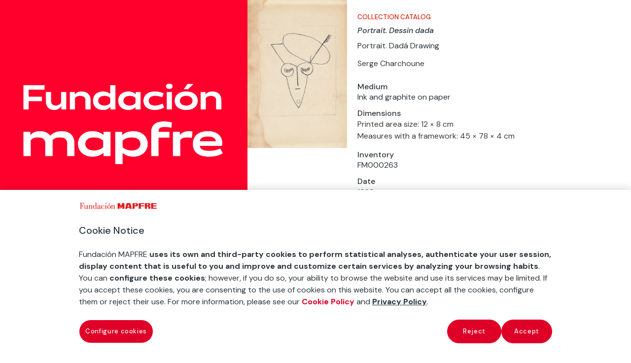

--- FILE ---
content_type: text/html; charset=utf-8
request_url: https://www.google.com/recaptcha/enterprise/anchor?ar=1&k=6LfoZeMqAAAAAFaz2Cx7iPCAUj0CjjsyFAB2fdV3&co=aHR0cHM6Ly93d3cuZnVuZGFjaW9ubWFwZnJlLm9yZzo0NDM.&hl=en&v=N67nZn4AqZkNcbeMu4prBgzg&size=invisible&anchor-ms=20000&execute-ms=30000&cb=ccywj3lddefo
body_size: 48554
content:
<!DOCTYPE HTML><html dir="ltr" lang="en"><head><meta http-equiv="Content-Type" content="text/html; charset=UTF-8">
<meta http-equiv="X-UA-Compatible" content="IE=edge">
<title>reCAPTCHA</title>
<style type="text/css">
/* cyrillic-ext */
@font-face {
  font-family: 'Roboto';
  font-style: normal;
  font-weight: 400;
  font-stretch: 100%;
  src: url(//fonts.gstatic.com/s/roboto/v48/KFO7CnqEu92Fr1ME7kSn66aGLdTylUAMa3GUBHMdazTgWw.woff2) format('woff2');
  unicode-range: U+0460-052F, U+1C80-1C8A, U+20B4, U+2DE0-2DFF, U+A640-A69F, U+FE2E-FE2F;
}
/* cyrillic */
@font-face {
  font-family: 'Roboto';
  font-style: normal;
  font-weight: 400;
  font-stretch: 100%;
  src: url(//fonts.gstatic.com/s/roboto/v48/KFO7CnqEu92Fr1ME7kSn66aGLdTylUAMa3iUBHMdazTgWw.woff2) format('woff2');
  unicode-range: U+0301, U+0400-045F, U+0490-0491, U+04B0-04B1, U+2116;
}
/* greek-ext */
@font-face {
  font-family: 'Roboto';
  font-style: normal;
  font-weight: 400;
  font-stretch: 100%;
  src: url(//fonts.gstatic.com/s/roboto/v48/KFO7CnqEu92Fr1ME7kSn66aGLdTylUAMa3CUBHMdazTgWw.woff2) format('woff2');
  unicode-range: U+1F00-1FFF;
}
/* greek */
@font-face {
  font-family: 'Roboto';
  font-style: normal;
  font-weight: 400;
  font-stretch: 100%;
  src: url(//fonts.gstatic.com/s/roboto/v48/KFO7CnqEu92Fr1ME7kSn66aGLdTylUAMa3-UBHMdazTgWw.woff2) format('woff2');
  unicode-range: U+0370-0377, U+037A-037F, U+0384-038A, U+038C, U+038E-03A1, U+03A3-03FF;
}
/* math */
@font-face {
  font-family: 'Roboto';
  font-style: normal;
  font-weight: 400;
  font-stretch: 100%;
  src: url(//fonts.gstatic.com/s/roboto/v48/KFO7CnqEu92Fr1ME7kSn66aGLdTylUAMawCUBHMdazTgWw.woff2) format('woff2');
  unicode-range: U+0302-0303, U+0305, U+0307-0308, U+0310, U+0312, U+0315, U+031A, U+0326-0327, U+032C, U+032F-0330, U+0332-0333, U+0338, U+033A, U+0346, U+034D, U+0391-03A1, U+03A3-03A9, U+03B1-03C9, U+03D1, U+03D5-03D6, U+03F0-03F1, U+03F4-03F5, U+2016-2017, U+2034-2038, U+203C, U+2040, U+2043, U+2047, U+2050, U+2057, U+205F, U+2070-2071, U+2074-208E, U+2090-209C, U+20D0-20DC, U+20E1, U+20E5-20EF, U+2100-2112, U+2114-2115, U+2117-2121, U+2123-214F, U+2190, U+2192, U+2194-21AE, U+21B0-21E5, U+21F1-21F2, U+21F4-2211, U+2213-2214, U+2216-22FF, U+2308-230B, U+2310, U+2319, U+231C-2321, U+2336-237A, U+237C, U+2395, U+239B-23B7, U+23D0, U+23DC-23E1, U+2474-2475, U+25AF, U+25B3, U+25B7, U+25BD, U+25C1, U+25CA, U+25CC, U+25FB, U+266D-266F, U+27C0-27FF, U+2900-2AFF, U+2B0E-2B11, U+2B30-2B4C, U+2BFE, U+3030, U+FF5B, U+FF5D, U+1D400-1D7FF, U+1EE00-1EEFF;
}
/* symbols */
@font-face {
  font-family: 'Roboto';
  font-style: normal;
  font-weight: 400;
  font-stretch: 100%;
  src: url(//fonts.gstatic.com/s/roboto/v48/KFO7CnqEu92Fr1ME7kSn66aGLdTylUAMaxKUBHMdazTgWw.woff2) format('woff2');
  unicode-range: U+0001-000C, U+000E-001F, U+007F-009F, U+20DD-20E0, U+20E2-20E4, U+2150-218F, U+2190, U+2192, U+2194-2199, U+21AF, U+21E6-21F0, U+21F3, U+2218-2219, U+2299, U+22C4-22C6, U+2300-243F, U+2440-244A, U+2460-24FF, U+25A0-27BF, U+2800-28FF, U+2921-2922, U+2981, U+29BF, U+29EB, U+2B00-2BFF, U+4DC0-4DFF, U+FFF9-FFFB, U+10140-1018E, U+10190-1019C, U+101A0, U+101D0-101FD, U+102E0-102FB, U+10E60-10E7E, U+1D2C0-1D2D3, U+1D2E0-1D37F, U+1F000-1F0FF, U+1F100-1F1AD, U+1F1E6-1F1FF, U+1F30D-1F30F, U+1F315, U+1F31C, U+1F31E, U+1F320-1F32C, U+1F336, U+1F378, U+1F37D, U+1F382, U+1F393-1F39F, U+1F3A7-1F3A8, U+1F3AC-1F3AF, U+1F3C2, U+1F3C4-1F3C6, U+1F3CA-1F3CE, U+1F3D4-1F3E0, U+1F3ED, U+1F3F1-1F3F3, U+1F3F5-1F3F7, U+1F408, U+1F415, U+1F41F, U+1F426, U+1F43F, U+1F441-1F442, U+1F444, U+1F446-1F449, U+1F44C-1F44E, U+1F453, U+1F46A, U+1F47D, U+1F4A3, U+1F4B0, U+1F4B3, U+1F4B9, U+1F4BB, U+1F4BF, U+1F4C8-1F4CB, U+1F4D6, U+1F4DA, U+1F4DF, U+1F4E3-1F4E6, U+1F4EA-1F4ED, U+1F4F7, U+1F4F9-1F4FB, U+1F4FD-1F4FE, U+1F503, U+1F507-1F50B, U+1F50D, U+1F512-1F513, U+1F53E-1F54A, U+1F54F-1F5FA, U+1F610, U+1F650-1F67F, U+1F687, U+1F68D, U+1F691, U+1F694, U+1F698, U+1F6AD, U+1F6B2, U+1F6B9-1F6BA, U+1F6BC, U+1F6C6-1F6CF, U+1F6D3-1F6D7, U+1F6E0-1F6EA, U+1F6F0-1F6F3, U+1F6F7-1F6FC, U+1F700-1F7FF, U+1F800-1F80B, U+1F810-1F847, U+1F850-1F859, U+1F860-1F887, U+1F890-1F8AD, U+1F8B0-1F8BB, U+1F8C0-1F8C1, U+1F900-1F90B, U+1F93B, U+1F946, U+1F984, U+1F996, U+1F9E9, U+1FA00-1FA6F, U+1FA70-1FA7C, U+1FA80-1FA89, U+1FA8F-1FAC6, U+1FACE-1FADC, U+1FADF-1FAE9, U+1FAF0-1FAF8, U+1FB00-1FBFF;
}
/* vietnamese */
@font-face {
  font-family: 'Roboto';
  font-style: normal;
  font-weight: 400;
  font-stretch: 100%;
  src: url(//fonts.gstatic.com/s/roboto/v48/KFO7CnqEu92Fr1ME7kSn66aGLdTylUAMa3OUBHMdazTgWw.woff2) format('woff2');
  unicode-range: U+0102-0103, U+0110-0111, U+0128-0129, U+0168-0169, U+01A0-01A1, U+01AF-01B0, U+0300-0301, U+0303-0304, U+0308-0309, U+0323, U+0329, U+1EA0-1EF9, U+20AB;
}
/* latin-ext */
@font-face {
  font-family: 'Roboto';
  font-style: normal;
  font-weight: 400;
  font-stretch: 100%;
  src: url(//fonts.gstatic.com/s/roboto/v48/KFO7CnqEu92Fr1ME7kSn66aGLdTylUAMa3KUBHMdazTgWw.woff2) format('woff2');
  unicode-range: U+0100-02BA, U+02BD-02C5, U+02C7-02CC, U+02CE-02D7, U+02DD-02FF, U+0304, U+0308, U+0329, U+1D00-1DBF, U+1E00-1E9F, U+1EF2-1EFF, U+2020, U+20A0-20AB, U+20AD-20C0, U+2113, U+2C60-2C7F, U+A720-A7FF;
}
/* latin */
@font-face {
  font-family: 'Roboto';
  font-style: normal;
  font-weight: 400;
  font-stretch: 100%;
  src: url(//fonts.gstatic.com/s/roboto/v48/KFO7CnqEu92Fr1ME7kSn66aGLdTylUAMa3yUBHMdazQ.woff2) format('woff2');
  unicode-range: U+0000-00FF, U+0131, U+0152-0153, U+02BB-02BC, U+02C6, U+02DA, U+02DC, U+0304, U+0308, U+0329, U+2000-206F, U+20AC, U+2122, U+2191, U+2193, U+2212, U+2215, U+FEFF, U+FFFD;
}
/* cyrillic-ext */
@font-face {
  font-family: 'Roboto';
  font-style: normal;
  font-weight: 500;
  font-stretch: 100%;
  src: url(//fonts.gstatic.com/s/roboto/v48/KFO7CnqEu92Fr1ME7kSn66aGLdTylUAMa3GUBHMdazTgWw.woff2) format('woff2');
  unicode-range: U+0460-052F, U+1C80-1C8A, U+20B4, U+2DE0-2DFF, U+A640-A69F, U+FE2E-FE2F;
}
/* cyrillic */
@font-face {
  font-family: 'Roboto';
  font-style: normal;
  font-weight: 500;
  font-stretch: 100%;
  src: url(//fonts.gstatic.com/s/roboto/v48/KFO7CnqEu92Fr1ME7kSn66aGLdTylUAMa3iUBHMdazTgWw.woff2) format('woff2');
  unicode-range: U+0301, U+0400-045F, U+0490-0491, U+04B0-04B1, U+2116;
}
/* greek-ext */
@font-face {
  font-family: 'Roboto';
  font-style: normal;
  font-weight: 500;
  font-stretch: 100%;
  src: url(//fonts.gstatic.com/s/roboto/v48/KFO7CnqEu92Fr1ME7kSn66aGLdTylUAMa3CUBHMdazTgWw.woff2) format('woff2');
  unicode-range: U+1F00-1FFF;
}
/* greek */
@font-face {
  font-family: 'Roboto';
  font-style: normal;
  font-weight: 500;
  font-stretch: 100%;
  src: url(//fonts.gstatic.com/s/roboto/v48/KFO7CnqEu92Fr1ME7kSn66aGLdTylUAMa3-UBHMdazTgWw.woff2) format('woff2');
  unicode-range: U+0370-0377, U+037A-037F, U+0384-038A, U+038C, U+038E-03A1, U+03A3-03FF;
}
/* math */
@font-face {
  font-family: 'Roboto';
  font-style: normal;
  font-weight: 500;
  font-stretch: 100%;
  src: url(//fonts.gstatic.com/s/roboto/v48/KFO7CnqEu92Fr1ME7kSn66aGLdTylUAMawCUBHMdazTgWw.woff2) format('woff2');
  unicode-range: U+0302-0303, U+0305, U+0307-0308, U+0310, U+0312, U+0315, U+031A, U+0326-0327, U+032C, U+032F-0330, U+0332-0333, U+0338, U+033A, U+0346, U+034D, U+0391-03A1, U+03A3-03A9, U+03B1-03C9, U+03D1, U+03D5-03D6, U+03F0-03F1, U+03F4-03F5, U+2016-2017, U+2034-2038, U+203C, U+2040, U+2043, U+2047, U+2050, U+2057, U+205F, U+2070-2071, U+2074-208E, U+2090-209C, U+20D0-20DC, U+20E1, U+20E5-20EF, U+2100-2112, U+2114-2115, U+2117-2121, U+2123-214F, U+2190, U+2192, U+2194-21AE, U+21B0-21E5, U+21F1-21F2, U+21F4-2211, U+2213-2214, U+2216-22FF, U+2308-230B, U+2310, U+2319, U+231C-2321, U+2336-237A, U+237C, U+2395, U+239B-23B7, U+23D0, U+23DC-23E1, U+2474-2475, U+25AF, U+25B3, U+25B7, U+25BD, U+25C1, U+25CA, U+25CC, U+25FB, U+266D-266F, U+27C0-27FF, U+2900-2AFF, U+2B0E-2B11, U+2B30-2B4C, U+2BFE, U+3030, U+FF5B, U+FF5D, U+1D400-1D7FF, U+1EE00-1EEFF;
}
/* symbols */
@font-face {
  font-family: 'Roboto';
  font-style: normal;
  font-weight: 500;
  font-stretch: 100%;
  src: url(//fonts.gstatic.com/s/roboto/v48/KFO7CnqEu92Fr1ME7kSn66aGLdTylUAMaxKUBHMdazTgWw.woff2) format('woff2');
  unicode-range: U+0001-000C, U+000E-001F, U+007F-009F, U+20DD-20E0, U+20E2-20E4, U+2150-218F, U+2190, U+2192, U+2194-2199, U+21AF, U+21E6-21F0, U+21F3, U+2218-2219, U+2299, U+22C4-22C6, U+2300-243F, U+2440-244A, U+2460-24FF, U+25A0-27BF, U+2800-28FF, U+2921-2922, U+2981, U+29BF, U+29EB, U+2B00-2BFF, U+4DC0-4DFF, U+FFF9-FFFB, U+10140-1018E, U+10190-1019C, U+101A0, U+101D0-101FD, U+102E0-102FB, U+10E60-10E7E, U+1D2C0-1D2D3, U+1D2E0-1D37F, U+1F000-1F0FF, U+1F100-1F1AD, U+1F1E6-1F1FF, U+1F30D-1F30F, U+1F315, U+1F31C, U+1F31E, U+1F320-1F32C, U+1F336, U+1F378, U+1F37D, U+1F382, U+1F393-1F39F, U+1F3A7-1F3A8, U+1F3AC-1F3AF, U+1F3C2, U+1F3C4-1F3C6, U+1F3CA-1F3CE, U+1F3D4-1F3E0, U+1F3ED, U+1F3F1-1F3F3, U+1F3F5-1F3F7, U+1F408, U+1F415, U+1F41F, U+1F426, U+1F43F, U+1F441-1F442, U+1F444, U+1F446-1F449, U+1F44C-1F44E, U+1F453, U+1F46A, U+1F47D, U+1F4A3, U+1F4B0, U+1F4B3, U+1F4B9, U+1F4BB, U+1F4BF, U+1F4C8-1F4CB, U+1F4D6, U+1F4DA, U+1F4DF, U+1F4E3-1F4E6, U+1F4EA-1F4ED, U+1F4F7, U+1F4F9-1F4FB, U+1F4FD-1F4FE, U+1F503, U+1F507-1F50B, U+1F50D, U+1F512-1F513, U+1F53E-1F54A, U+1F54F-1F5FA, U+1F610, U+1F650-1F67F, U+1F687, U+1F68D, U+1F691, U+1F694, U+1F698, U+1F6AD, U+1F6B2, U+1F6B9-1F6BA, U+1F6BC, U+1F6C6-1F6CF, U+1F6D3-1F6D7, U+1F6E0-1F6EA, U+1F6F0-1F6F3, U+1F6F7-1F6FC, U+1F700-1F7FF, U+1F800-1F80B, U+1F810-1F847, U+1F850-1F859, U+1F860-1F887, U+1F890-1F8AD, U+1F8B0-1F8BB, U+1F8C0-1F8C1, U+1F900-1F90B, U+1F93B, U+1F946, U+1F984, U+1F996, U+1F9E9, U+1FA00-1FA6F, U+1FA70-1FA7C, U+1FA80-1FA89, U+1FA8F-1FAC6, U+1FACE-1FADC, U+1FADF-1FAE9, U+1FAF0-1FAF8, U+1FB00-1FBFF;
}
/* vietnamese */
@font-face {
  font-family: 'Roboto';
  font-style: normal;
  font-weight: 500;
  font-stretch: 100%;
  src: url(//fonts.gstatic.com/s/roboto/v48/KFO7CnqEu92Fr1ME7kSn66aGLdTylUAMa3OUBHMdazTgWw.woff2) format('woff2');
  unicode-range: U+0102-0103, U+0110-0111, U+0128-0129, U+0168-0169, U+01A0-01A1, U+01AF-01B0, U+0300-0301, U+0303-0304, U+0308-0309, U+0323, U+0329, U+1EA0-1EF9, U+20AB;
}
/* latin-ext */
@font-face {
  font-family: 'Roboto';
  font-style: normal;
  font-weight: 500;
  font-stretch: 100%;
  src: url(//fonts.gstatic.com/s/roboto/v48/KFO7CnqEu92Fr1ME7kSn66aGLdTylUAMa3KUBHMdazTgWw.woff2) format('woff2');
  unicode-range: U+0100-02BA, U+02BD-02C5, U+02C7-02CC, U+02CE-02D7, U+02DD-02FF, U+0304, U+0308, U+0329, U+1D00-1DBF, U+1E00-1E9F, U+1EF2-1EFF, U+2020, U+20A0-20AB, U+20AD-20C0, U+2113, U+2C60-2C7F, U+A720-A7FF;
}
/* latin */
@font-face {
  font-family: 'Roboto';
  font-style: normal;
  font-weight: 500;
  font-stretch: 100%;
  src: url(//fonts.gstatic.com/s/roboto/v48/KFO7CnqEu92Fr1ME7kSn66aGLdTylUAMa3yUBHMdazQ.woff2) format('woff2');
  unicode-range: U+0000-00FF, U+0131, U+0152-0153, U+02BB-02BC, U+02C6, U+02DA, U+02DC, U+0304, U+0308, U+0329, U+2000-206F, U+20AC, U+2122, U+2191, U+2193, U+2212, U+2215, U+FEFF, U+FFFD;
}
/* cyrillic-ext */
@font-face {
  font-family: 'Roboto';
  font-style: normal;
  font-weight: 900;
  font-stretch: 100%;
  src: url(//fonts.gstatic.com/s/roboto/v48/KFO7CnqEu92Fr1ME7kSn66aGLdTylUAMa3GUBHMdazTgWw.woff2) format('woff2');
  unicode-range: U+0460-052F, U+1C80-1C8A, U+20B4, U+2DE0-2DFF, U+A640-A69F, U+FE2E-FE2F;
}
/* cyrillic */
@font-face {
  font-family: 'Roboto';
  font-style: normal;
  font-weight: 900;
  font-stretch: 100%;
  src: url(//fonts.gstatic.com/s/roboto/v48/KFO7CnqEu92Fr1ME7kSn66aGLdTylUAMa3iUBHMdazTgWw.woff2) format('woff2');
  unicode-range: U+0301, U+0400-045F, U+0490-0491, U+04B0-04B1, U+2116;
}
/* greek-ext */
@font-face {
  font-family: 'Roboto';
  font-style: normal;
  font-weight: 900;
  font-stretch: 100%;
  src: url(//fonts.gstatic.com/s/roboto/v48/KFO7CnqEu92Fr1ME7kSn66aGLdTylUAMa3CUBHMdazTgWw.woff2) format('woff2');
  unicode-range: U+1F00-1FFF;
}
/* greek */
@font-face {
  font-family: 'Roboto';
  font-style: normal;
  font-weight: 900;
  font-stretch: 100%;
  src: url(//fonts.gstatic.com/s/roboto/v48/KFO7CnqEu92Fr1ME7kSn66aGLdTylUAMa3-UBHMdazTgWw.woff2) format('woff2');
  unicode-range: U+0370-0377, U+037A-037F, U+0384-038A, U+038C, U+038E-03A1, U+03A3-03FF;
}
/* math */
@font-face {
  font-family: 'Roboto';
  font-style: normal;
  font-weight: 900;
  font-stretch: 100%;
  src: url(//fonts.gstatic.com/s/roboto/v48/KFO7CnqEu92Fr1ME7kSn66aGLdTylUAMawCUBHMdazTgWw.woff2) format('woff2');
  unicode-range: U+0302-0303, U+0305, U+0307-0308, U+0310, U+0312, U+0315, U+031A, U+0326-0327, U+032C, U+032F-0330, U+0332-0333, U+0338, U+033A, U+0346, U+034D, U+0391-03A1, U+03A3-03A9, U+03B1-03C9, U+03D1, U+03D5-03D6, U+03F0-03F1, U+03F4-03F5, U+2016-2017, U+2034-2038, U+203C, U+2040, U+2043, U+2047, U+2050, U+2057, U+205F, U+2070-2071, U+2074-208E, U+2090-209C, U+20D0-20DC, U+20E1, U+20E5-20EF, U+2100-2112, U+2114-2115, U+2117-2121, U+2123-214F, U+2190, U+2192, U+2194-21AE, U+21B0-21E5, U+21F1-21F2, U+21F4-2211, U+2213-2214, U+2216-22FF, U+2308-230B, U+2310, U+2319, U+231C-2321, U+2336-237A, U+237C, U+2395, U+239B-23B7, U+23D0, U+23DC-23E1, U+2474-2475, U+25AF, U+25B3, U+25B7, U+25BD, U+25C1, U+25CA, U+25CC, U+25FB, U+266D-266F, U+27C0-27FF, U+2900-2AFF, U+2B0E-2B11, U+2B30-2B4C, U+2BFE, U+3030, U+FF5B, U+FF5D, U+1D400-1D7FF, U+1EE00-1EEFF;
}
/* symbols */
@font-face {
  font-family: 'Roboto';
  font-style: normal;
  font-weight: 900;
  font-stretch: 100%;
  src: url(//fonts.gstatic.com/s/roboto/v48/KFO7CnqEu92Fr1ME7kSn66aGLdTylUAMaxKUBHMdazTgWw.woff2) format('woff2');
  unicode-range: U+0001-000C, U+000E-001F, U+007F-009F, U+20DD-20E0, U+20E2-20E4, U+2150-218F, U+2190, U+2192, U+2194-2199, U+21AF, U+21E6-21F0, U+21F3, U+2218-2219, U+2299, U+22C4-22C6, U+2300-243F, U+2440-244A, U+2460-24FF, U+25A0-27BF, U+2800-28FF, U+2921-2922, U+2981, U+29BF, U+29EB, U+2B00-2BFF, U+4DC0-4DFF, U+FFF9-FFFB, U+10140-1018E, U+10190-1019C, U+101A0, U+101D0-101FD, U+102E0-102FB, U+10E60-10E7E, U+1D2C0-1D2D3, U+1D2E0-1D37F, U+1F000-1F0FF, U+1F100-1F1AD, U+1F1E6-1F1FF, U+1F30D-1F30F, U+1F315, U+1F31C, U+1F31E, U+1F320-1F32C, U+1F336, U+1F378, U+1F37D, U+1F382, U+1F393-1F39F, U+1F3A7-1F3A8, U+1F3AC-1F3AF, U+1F3C2, U+1F3C4-1F3C6, U+1F3CA-1F3CE, U+1F3D4-1F3E0, U+1F3ED, U+1F3F1-1F3F3, U+1F3F5-1F3F7, U+1F408, U+1F415, U+1F41F, U+1F426, U+1F43F, U+1F441-1F442, U+1F444, U+1F446-1F449, U+1F44C-1F44E, U+1F453, U+1F46A, U+1F47D, U+1F4A3, U+1F4B0, U+1F4B3, U+1F4B9, U+1F4BB, U+1F4BF, U+1F4C8-1F4CB, U+1F4D6, U+1F4DA, U+1F4DF, U+1F4E3-1F4E6, U+1F4EA-1F4ED, U+1F4F7, U+1F4F9-1F4FB, U+1F4FD-1F4FE, U+1F503, U+1F507-1F50B, U+1F50D, U+1F512-1F513, U+1F53E-1F54A, U+1F54F-1F5FA, U+1F610, U+1F650-1F67F, U+1F687, U+1F68D, U+1F691, U+1F694, U+1F698, U+1F6AD, U+1F6B2, U+1F6B9-1F6BA, U+1F6BC, U+1F6C6-1F6CF, U+1F6D3-1F6D7, U+1F6E0-1F6EA, U+1F6F0-1F6F3, U+1F6F7-1F6FC, U+1F700-1F7FF, U+1F800-1F80B, U+1F810-1F847, U+1F850-1F859, U+1F860-1F887, U+1F890-1F8AD, U+1F8B0-1F8BB, U+1F8C0-1F8C1, U+1F900-1F90B, U+1F93B, U+1F946, U+1F984, U+1F996, U+1F9E9, U+1FA00-1FA6F, U+1FA70-1FA7C, U+1FA80-1FA89, U+1FA8F-1FAC6, U+1FACE-1FADC, U+1FADF-1FAE9, U+1FAF0-1FAF8, U+1FB00-1FBFF;
}
/* vietnamese */
@font-face {
  font-family: 'Roboto';
  font-style: normal;
  font-weight: 900;
  font-stretch: 100%;
  src: url(//fonts.gstatic.com/s/roboto/v48/KFO7CnqEu92Fr1ME7kSn66aGLdTylUAMa3OUBHMdazTgWw.woff2) format('woff2');
  unicode-range: U+0102-0103, U+0110-0111, U+0128-0129, U+0168-0169, U+01A0-01A1, U+01AF-01B0, U+0300-0301, U+0303-0304, U+0308-0309, U+0323, U+0329, U+1EA0-1EF9, U+20AB;
}
/* latin-ext */
@font-face {
  font-family: 'Roboto';
  font-style: normal;
  font-weight: 900;
  font-stretch: 100%;
  src: url(//fonts.gstatic.com/s/roboto/v48/KFO7CnqEu92Fr1ME7kSn66aGLdTylUAMa3KUBHMdazTgWw.woff2) format('woff2');
  unicode-range: U+0100-02BA, U+02BD-02C5, U+02C7-02CC, U+02CE-02D7, U+02DD-02FF, U+0304, U+0308, U+0329, U+1D00-1DBF, U+1E00-1E9F, U+1EF2-1EFF, U+2020, U+20A0-20AB, U+20AD-20C0, U+2113, U+2C60-2C7F, U+A720-A7FF;
}
/* latin */
@font-face {
  font-family: 'Roboto';
  font-style: normal;
  font-weight: 900;
  font-stretch: 100%;
  src: url(//fonts.gstatic.com/s/roboto/v48/KFO7CnqEu92Fr1ME7kSn66aGLdTylUAMa3yUBHMdazQ.woff2) format('woff2');
  unicode-range: U+0000-00FF, U+0131, U+0152-0153, U+02BB-02BC, U+02C6, U+02DA, U+02DC, U+0304, U+0308, U+0329, U+2000-206F, U+20AC, U+2122, U+2191, U+2193, U+2212, U+2215, U+FEFF, U+FFFD;
}

</style>
<link rel="stylesheet" type="text/css" href="https://www.gstatic.com/recaptcha/releases/N67nZn4AqZkNcbeMu4prBgzg/styles__ltr.css">
<script nonce="4EPQuj3T9B9PNvA-gWyeQA" type="text/javascript">window['__recaptcha_api'] = 'https://www.google.com/recaptcha/enterprise/';</script>
<script type="text/javascript" src="https://www.gstatic.com/recaptcha/releases/N67nZn4AqZkNcbeMu4prBgzg/recaptcha__en.js" nonce="4EPQuj3T9B9PNvA-gWyeQA">
      
    </script></head>
<body><div id="rc-anchor-alert" class="rc-anchor-alert"></div>
<input type="hidden" id="recaptcha-token" value="[base64]">
<script type="text/javascript" nonce="4EPQuj3T9B9PNvA-gWyeQA">
      recaptcha.anchor.Main.init("[\x22ainput\x22,[\x22bgdata\x22,\x22\x22,\[base64]/[base64]/[base64]/[base64]/[base64]/[base64]/KGcoTywyNTMsTy5PKSxVRyhPLEMpKTpnKE8sMjUzLEMpLE8pKSxsKSksTykpfSxieT1mdW5jdGlvbihDLE8sdSxsKXtmb3IobD0odT1SKEMpLDApO08+MDtPLS0pbD1sPDw4fFooQyk7ZyhDLHUsbCl9LFVHPWZ1bmN0aW9uKEMsTyl7Qy5pLmxlbmd0aD4xMDQ/[base64]/[base64]/[base64]/[base64]/[base64]/[base64]/[base64]\\u003d\x22,\[base64]\\u003d\\u003d\x22,\x22wr3Cl8KTDMKMw6HCmB/DlsOYZ8OZU2cOHi0aJMKRwrnCkhwJw4DCvEnCoDLCght/wonDlcKCw6dKMmstw67CrkHDnMK8HFw+w5h+f8KRw4QmwrJxw6HDhFHDgHVcw4UzwrIpw5XDj8OFwq/Dl8KOw4gnKcKCw5XCsT7DisOCV0PCtULCpcO9ET7Cg8K5akLCksOtwp0QCjoWwo3DqHA7d8OHScOSwqHChSPCmcKcY8Oywp/DuBlnCTLCoxvDqMK8wo1CwqjCs8OAwqLDvwnDssKcw5TCjRQ3wq3CsSHDk8KHDjMNCTvDkcOMdgPDsMKTwrcLw7PCjkoGw65sw67CmQ/CosO2w57CvMOVEMOuBcOzJMOgJcKFw4t1WMOvw4rDlFV7X8OmG8KdaMOwDcOTDQ3CpMKmwrErXgbCgR/[base64]/wpXCgMKpwpw0H8OIIsKOwrZKw7QlSxcKUgnDnsOOw73DownCvmTDqETDnHw8UHwwdw/Ci8K1dUwcw6vCvsKowphrO8OnwpVtViTCrUcyw5nCucOPw6DDrGY7fR/CrEllwrk9JcOcwpHCqgHDjsOcw58/wqQcw4Z5w4wOwovDvMOjw7XChMOSM8Kuw7lfw5fCtgM6b8OzJcKfw6LDpMKcwofDgsKFasKjw67CryV2wqNvwphpZh/DgkzDhBVSQi0Gw651J8O3P8Ksw6lGAcKfL8ObWS4Nw77ClsK/w4fDgHHDsg/[base64]/Dh1LCtsKuw7w8T1R0w5zCjcOLwrcjw5XDtWXDmCfDlFMpw6bDjMKqw4/[base64]/DmcKYwpFzwp/Ck8O0w5/[base64]/w7HCrMKOwr7Cv0t0w5fCtsK9PCjDq8Omw7VScMKVPTQdMsOKbcOVw4jDnkIDE8OkSsOSw6DCtBXCsMOibcOLPTXDicKqEMKww6Qkdj4wUMKbF8O3w4HCvcKXw6xOWsKBX8O8w4pzwrvDv8KSFmbDnhMTwogzGX5Hw6/DoBbCmcO5MHdAwrMsLAfDrcOAwqrCmcO7wobCmcK+wrDDkigOwrrCoH3Co8O2wrAhQhPDtMOFwobCqcKLwrFfw43DjTw1XEjDvwnDoHJ/aWLDhA4GwoHCizMXTcO9O2xpf8KBwp/DrcOtw63DhVoyQMKgA8KXPcOYw4QSL8KEI8KmwqXDlV/Cn8OSwpJBwprCqz0GPnrCisKMwpR6HVQuw5R5w7sAQsKIwofDgWQTw5kpMAzDr8KZw45KwpnDvsOJQsKsGg4ZcyVcDcOMw57CocOvY1ppwrwvw6rDhcKxw4g1wq/[base64]/wr/CvQfDs00LMCXDpcO/[base64]/wrcOwrbCh8KlZGLDn8KAw4HDvGkjwo0cTcKWw6dsUVvDu8KJFVobwpfCl0RRwpzDgHrCrxbDsCTCuAdkwoHDpMOfwrPCtMOjw7gdbcOoPMOxVMKcG3/[base64]/DvHgLZ8KyCsO7w5N7w69BMyNTwo9kw7wRYMK1CsO8woklH8K3w73Dv8KTMCNawqRJw5bDqyFTw4nDv8OuOW/[base64]/[base64]/CscOrw5vDisOED017aURdwovCljJHTcKGMsOKfcKCwoVVw6LCuhFYwqETw54NwpNgVzIqw5FRT10ZIcKzIMOUP0Mtw4TDtsOUw5XDrBwzWcOVUBTCk8OcV8K3fVLDsMOcwqRPCsOfSsOzw7cCNMKNU8KzwrVtw4hrwo/CjsO9w4HCpmrDlcOtwowvecK/[base64]/Ct0VCAcKYwoZWwpYAwozDnGPDjcOzacKuX8KRA8O0wpAkwpopcmBcFGliwrk0w5Edw5sbWgPDlcKkLMK6w45cwo3DisKZw4fCuT9owrLCucOgLsKMwpTDvsK5MWXDiG3DtsK/w6LDgMK2YcKIOiLCq8KywqLDjwPCncOqKBDCusK1REY+w4psw6rDiE7DkmnDiMKpw5ceCVTCqFHDqMKTc8OQScObEcOcfg3DsXx2w4JMYMOYEi17fhN/wqHCtMKjOnbDqsOLw6PDtMOqVUo1RmnDh8OiW8KAQCIKW3xOwp/CpUNfw4LDn8OwFCUdw4jCk8KNwqx+w58Yw6vDnEVtw7QcFjJ7w6/[base64]/DtlDDsHPCoUhbwowCXn04ecKMwp/DhF/[base64]/DuVvDhSXCo23CqsKTaBXDisO+WsO+VsKgMFZxw4fCqk7DnxAPw6bDkcKlwqFdaMKALi9xCsK5w7Upwp/CssOJEsKvXT5nwq3Dm2jDr15pJGTDi8OOwoM8w7xWwoDDn0TCq8K+cMOuwp0nN8O/P8Krw7rDm0o9I8O4RkLCpi/DmjArZ8ORw6jDsnkjTMKBw6VgF8OeBjTCocKCG8K5acK5DT7CmMKgJcOUG35RYWrDgcKUOsKZwpApAmZwwpcQWcKmw5LDuMOpLcKbw7ZTdA7Dp0nCg05qKMK/N8Odw6DDhh7Dg8KyP8OeHHnCn8ORKUAPahDCrCzCmMOMwrrDtnnDgX08w7debEUTCH41ccKxwrbCp0zCjAHCqcODw7UXw51Tw5Q8OMK9MMOqwrhDEwVOenrCpAkDP8OvwqRlwp3ClcK/WsKdwo3Cs8Ofwq3CscKoKMKDwrcNd8OHwrXDucOewpzDtsOPw40UMcOYbsOEw4LDpMKBw7d+w4/Du8Kud0kSMxYFw4p9SyExw749wqpXZ1fDgcK0w6Rgw5J9TDvCtMOmYTbCvR0fwq3CrMKfVjXDiyggwqTDuMKrw6zDo8KVw5UuwohIP0o0dMKlw5fDtUnCmSloADTDisOGI8O5wrDDusK+wrXCl8KGw4/DiDdYwoEFX8K5UsOcw6DChmQ4wq4tVsKKGMOFw5HDtsOXwoJdG8KGwo4RfMKWcwh/w4HCo8O6w5PDog83FHBkS8O3woXDmDkYw5MESMOOwodhTMKJw53Co2VUwqkCwrRbwqICwpPCpmPCtcK4UAnCqxzDs8ODKxnCksK8UkbDuMOnVFwEw7/[base64]/DugtZwrZpaAh5w4nDq8OlwrzDn8KBVUXCuVTCksKPfyE2PGTDk8K3CsOjeh5EOw40OHHDmsOPGnEtXFBqwoDDhibDhMKlw69ew6zCnV8+wr8+wrRpf17Dq8OgNcOYworCtMKsV8OodsOqEEw7HSFqUzlXwr/DpWDCswdwCxfCvsO+N0HDgsOeUnrCjh4HacKFUFfCmcKIwqLDk2cRfMKPSMOjwpkOwojCrsODQho+wrvCjsO/[base64]/PRN0WiHDqMO4CktKF8K4d17CtcK6w5fDgFE4w6bCucO6ei8ow7Y8L8KUdcK3ax/Cv8KQwoQdFW/Dh8OkL8KQw6s7w5XDuD3CujvDuAVKw6Izwq/CicOpwoIiBk/DusO6woHDgxRQw4TDq8KWAsKcwoTDlRPDisOtw4rCrMKhw77DqcO1wp3DsnrDi8Oaw4pofRxPwr/CuMONw5/DhAogIDDCpHpZfsK/NsO9w5nDtsKjwpcPwqZCUsOndCvDizrDpEfDmMK8O8Ouw51+MMO4W8Onwr7CscK5EsORHsKYw7XCmUE6IMKqcBrCmm/[base64]/U3rCkQDDj1UywoVmUHNUwpJoPMODHnrDrQbCq8Obw5F/wrUiw6XCuV3CpMKowqdDwpNUwqJvwqE3WArDh8K+wo4FKMK/Z8OMwr5FeCVcMjwpN8Kaw6MUw67DtXQ8wpLDrkhEfMKRBcKDb8KPOsKdw61NG8OWw5kFw4XDiyFAwpYMOMKawqoWChdawqw7DXLDpFBcwrhdOsOVw7jCiMKyGWdywpZaUR/CiAjDrcKkw4UWwoBww6TDqHzCuMKUwpXDucOVIARFw5jDuEDCs8OAAiTDj8O7PMKxwqLCmAPCucOjJcOJOm/DtHxgwq3DkMK/[base64]/DjEHCocORMBJ0DcKtSiQwwpwYwqTDosK6PMKBPMKEHCRawrTCpi8OMsKUw5nCvsOZKcKPwo/[base64]/wpAHXsOww54NTyrDhhHDjsK9w5R6H8KRw7Fvw4BKwoRlw5x6wrFvw4HCucOTJQfCj1pXw5cpwpvCpXLCjklgwqBswphXw4kqwp7DjS8Na8KWa8Ksw7jCicOFwrZQw7zDmMK2wqjDok90wqACw7LCsDvClFLCkVDCli/DkMO1w6vDpsKOdlIfwpkdwo3Du0vCtMKKwrbDuDF6DQLDqcOmAi4aJsKHTTw8wr7DowfCvcKPOnXCgcOSdsOkw5LChMK8w6zDucKRw6jCk2Rlw7gnC8KjwpEowrNHw5/CtAPCksKDdmTCpsKSRV7DpcOiS1BGF8OuEMKlwqDCosOLw4nChksafw3DjcKYwpU+w4rDi0TCo8KAw5zDuMO3wqYXw7nDpMKMRCPDjlhyJhfDnwZdw7lkI2vDlTXChsKXTSPDlMKKwoxdAX5eQcO0GMKVw5/DtcOKwq7DvGEYVQjCoMO0JMOQwoRGWnDCrcK3wqnCuT1oQFLDjMOYQMKlwrrDjDNmwpdZwp/[base64]/DrnZsBcKkw5/CgcOSwqPDvcKYVsOSwpzDn2sXLCnDgz7CmBtnHsORw4PDrwzCtF0yPcK2wpZxwp81VwHCkwgHXcKOw57DmMOKw58ZbcK5XsO7w7p+w5t8wpzDosK2woALY0zCo8KWwrQPwp0HPsOhYMKPw6DDoxYuZsOAGMKJw4TDhsOHQRxvw43DiFjDpi/CiApnFEs5EAPDpMO7FgpJwqnCsEPCmUzDqsK7wpjDvcO3fTzDiSHDgGJ8TXbClGHClALCksOVFxHDm8Klw6XDpiNuw4pfwrLCuhXCh8OQKsOpw4rDtMOFwqLCug1Qw6rDvF1Jw5TCtcO+wrfCo1pKwp/CrHbCr8KbMMK4wrnCnB8DwqpZQHjClcKqw70dw71CWW98wrTDsl5ZwpR6wovCrSQwIBpBw5EEwovCvlMWw7t1w5PDs3DDscKGCMOqw6/DlMKMcsOYwrIWB8KOw6AUwqY4w4HDjcOnIl4zwpHCuMO7wpkJw4LCjhPDusK1O3/DtTc3w6HCk8ONw5Mfw5ZEesOCahZ2YWNHd8OYR8KnwpQ+TyfCqsKJfCrCpcK1w5fDpsK0w6wiY8KVKsOLIMKvbkYQw5csKA3Ch8K+w6RQw7Q1Yz5JwoDDnzrCnsOHw49cwqBwQMOoE8Khw5AVw4cGwpHDthXDusKyFQhDwrXDgk/[base64]/WcKFEQx4XX3Cn8KewoY5wrTDr13DucKpUcKRw7VEbMKOw47CqcK8SDbDl1/Cj8KzbcOSw63CtzzCpwomEMOMEcK5wrLDhxvDkMK+wqnCocK3woUkQhbCgMOaOysBNMKpwrtLwqU3wq/Chwtfwpgew4vCgjc2XmQcKlbCu8OGIsKQQQQJw59oUsOLwpMUXcKgwqQHwrDDjGUKYMKFCHksOcODMmnCiHHCucK7awzDghUlwrNbVzIFw7nDuwHCqVRXEVUdwq/DkS5jwrlXwqdAw5w6CMKDw6XDlFrDvMOmw7jDssOPw7xKJMOFwpUFw7p+woEBIMOpJ8OjwrjDvcK9w57DrVnCisKqw7DDnMK6w698eTYWwq/[base64]/wqoPwoQ9QX4UesOjVQPCicKGwpbDj8K8w4TCuMOAF8KMNcOMWsKfG8Ohw5Ncw5jDhXXCgE1QPFDCtsOVSXnDihQURk7DhFUvwqg8V8K4WE7DvjFOwp1ywo/Cmx/Do8OSw4d2w60Mw5UDez/DlMOIwoUZVEZEwoXCkjbCv8K/[base64]/DlRvCqsO0w5DCsjzCmTnDtcO7YxhsGsOFwqtRwr7DjX5Jw5IIwrZuKsOdw5cwQX/[base64]/w6ZTCsOkX33Cu8KiwqZnPMOPUF/CkcKiI8KedwoNaMOVCik2XC8/[base64]/[base64]/Dh1wkGRTDj37DnTp4GkHCm8O6woDDh8KHwpXCqVgNw6LCi8OEwp50N8KtWcKgw6QZw5Jmw6HDrcOFwrp2XkZwe8KUUC4+w4tbwqVZSwlSaRDClzbCi8ONwqBvFigNwpfChMOGw5g0w5jDhcOMwoE0QcOVW1TDmwhFfnXDmnzDnsO/[base64]/[base64]/DrsOhw6HCpcKyEHjDjcKkwqjDthUKw7Q9w5czw4UVIUxTw5nDp8KlTgpMw6p5TGVxCsKPSMO1wpExV0LCvsO5VFXDoUMePsKgOmLCj8K+BsKpbWN8ambCr8KiRSEdw6/ClhbDicOUZyHCusKDN3Fow4ZswpEbw6k3w5xzW8OVL1nCi8K4O8Oed11Gwp/DpVPCk8Olw4hkw5IAZMKrw6luw7ZfwqrDoMK3w7E0EHtew7nDksKOfMK+VDfCth1gwr3ChcKNw44TEwBqw7nCvMOzfRlDwozDocK7c8OMw77DnlNRV2XCjcO9X8Kzw4fDugnChsOVwo/CksOobAB8dMK6wrkywqLCtsKowrzCqRTDicKvwrwXWsOfwqFSBcKEwo1YBMKDI8Kzw7pRNsKZOcOiwpLDrT86w7Vmwqsowo4tR8Omw7Jrw78aw41lwo/CqcOHwoEJCW3Dq8Khw59NasKrw4UXwoobw7fCqkbCjmJvwqDDpsOHw45uw58zLMOHR8KWwqnCnxfCnUDDtXTDmcK6fMO5dsKlF8KJNcKGw7kNw5DCq8KIw5jCosOGw73CrMOUQAIEw6dlX8OLHQ/DtMKZT3fDuUgTV8K/[base64]/CuSF3w7/CrkU5wp/CmioZHhJyVD1wRiZZw6xubsKxR8K2EB7DuG/CusKLw7cdEjPDgmROwr3DucKGwrLCr8ORw7rDncO8wqgGw7PCuGvDgMKoe8KYwodHw51Pw6NfAMOba2LDuwtvw4HCr8O+TXzCpB4dwqEMFsOcw4bDgFTCjcKzbwLDhsKlXXzDmcOKMg3CtCbDqXwVfsKPw6wrw7DDjjbDs8KYwqHDusKNNcONwq5jw5/DhMOOw5x6w5PCtcKLQ8Kcw4YMc8O8fAxYw77CmMOnwo8KF13Djh/CszAyKjxkw63ClMOswqfCmMOuSMKCw4fDnBMzOsKew6piwqDCrMOpLT/CpcOUw5LCiQ1cw6LCqUttwpg8KcK8w5UCBcOafsOOLcORfsKUw4HDjzvCnsOoUl4TD1DDrMOsEcKSHFVmRFoiw6dSwrRBK8OYw50SNRNxHcOiQ8OKw5nCvSnCtsO9wojCtiLDtw7CvcKhEcOJwoZXYMKqAsK/dR/ClsO+wp7DnT5CwqPDtMOaVzjCocOlwqrCvSzCgMKsW3Fvw69DBMOHwoc5w7nDvB7Dqj4edcOLw4AmG8KPPkvCshodw7LCgcOXI8KQwovCuAjDs8O9OBTCngrDtsO4EcObfcONwqvCpcKJGMOtwrXCpcKPw5zCjDXDn8OxSW1ZS1TCiRdiwqA4woI3w6/CnCNLa8KHf8O2XcORwqZ3SsOBw6PDu8KxOzPCvsKCw64JdsK4XnEewoVcAsKFQxksVx0Jw7I+YxsYVsOVa8O3VsOjwq/DtsO0wqlmw55qbcO3wp05Uw00w4TDplFGRsOSampRwrTDm8KUwr9Ww7TDmcOxZ8Klw7DCuzDDksOcd8O9w53Dkh/ChRfDmsOWwpEewoDDjGbClMOSUsOdLWfDlsO+EMK6NsOTw4QPw7Ezw44HYznCnEPCnw7CtsOBDU1FESDCkElzwq1kShrCoMK3SjQfK8Kcw5Jyw6jDimzCq8Kfw7ctwoDDiMOZwqQ/CcO7wrNzw6LDmMO+dG/DiTTDksOMwo5rUk3Co8OMJErDscOcU8OTJj13esKKwpLDscK9FUzDk8OUwr0kRUvDgMOAAAjCsMKRewfDj8KZwqFNwrHDjU3CkwdOw6wzB8OSw79Jw6o5ccOddWxSSSwFDcOAbjk3TsOCw7sKejnDkGvCqSsiCW0tw6rCqMKDYMKew7g9LsKawoAQWS7CkmDCnmJ/wpxNw4XDqgfCq8KTw7LChQ7Cp0/CgW8aIMOPS8K5wox7QHnDosKeb8KfwrXCqj0Ww4jDssKXdxB6wrkNCsKzw7lpwo3DvAbCpyrDmnLDh11hw5BPPErDs2vDmsKsw5x5dRTDrcKvcRQgwp/DgMOMw7/[base64]/[base64]/Dm0jCssKiw7tYwpvDhyrCosKzZRAYw7XDjsK7RMOpCcK9wpfDiULDqkxvbR/CqMODwofCoMKjEEXCisO+w4rCrRlHW1LDrcO4H8KFC1HDicOsGMOnMlfDpsOpI8KrPD3Du8K/bMOFw5Amwq5TwrjCpsKxKcKqw7s1wopwW2fCj8ObfsKrwq/CssO/[base64]/eV5DC1F0woDCu1RNeHDCiSIJAcKUTjAnIFh/VD1eMsOLw7bCqcOdw6tYwrsqM8K/a8OGwoUCwqTDr8OGbTEqAw/Du8Opw7pIQ8Obwr3CpGJxw4DCpAbClMKCVcKNw4x5XUYTFTVzwpBCeC7DrsKDOsK2S8KDZsO0wq3DhcOeVHNxFVvCjsKcSzXCql/DnhMYw4MYDcKXwqQAwprDrH9Hw4TDjcOcwoBbOcKuwqfCnHzDvMKnw6EQCDArwo/CisO8wqTCmQIoW0kHNT3CtcKQwofCnsOQwqVIw4Qbw4zCtsO9w5tvNFnCskPCpV5BcQjDi8O9F8OBE1BWwqLDhkwlfBLClMKGwoAgQcO/ThpfIBtGwr44w5PCvcKXwq3CtwUnw6PDt8Ouw4jCsmoJciFdwq7DvW9dwp8qCcOkbsOoTkpuw4bDsMKdSyN+OgDCjcKFGgbCvMOkKhFOZ14nw4NFdwbDicKJScK0wo1BwrjDtcKvb2PCjEFCKjVyPMO4w7vDgX7DrcO/woYVCENiwqs0CMK/b8KswpJPf3guQcK5wrQrPH1WKy/DnkDDisOLHMKTw5Aswro7Q8O5w4gdEcOnwr4fBAPDn8KddsOuw4fCk8ObwrzCjmjDvMONwo0kI8OxXMKNZADCoGnCvMOFNRPDlcKYJMOJBELDp8KLLQU+wo7DoMOKGMKBOmDConzDtMKkwqTChVwpbioqwp8pwo8Tw7/[base64]/Cp07DgxQ6f8O+dMKVV8Kmw50wwoTDlBIeNsOCw4bComgAFMO3worDvMOuCcK7w4fDvsOkw7BuQltdwo9ZSsKtwpnDpRMcw6jDtU/[base64]/Con0owqAOC8Kiw6ZBwrnCo8Odw67CpzZlXMKZF8OeJS/CgCPDlsKSwog/YcO8wq0fG8OBwolcwq0EOsOUOTjDiEvCvsO/HC4kwosDJ3PDhiFQwojDjsOUQ8K2H8O5BsK5w6TCscOvwqRBw4ZxXF/DhlxHEW1Aw609TcO/wqpVwojDpCRELMO5J3hJXsOuw5HDmzARw45SAWjCshrCuw7Ds3DDrMOLK8KZwoQqS2FEw59mw5Vywplla1TCo8ODYznDriVLIMKuwrrComJEFnnDvyHCk8K8w7YhwpUnPDR6ZcKfwrBjw4BBw7lYdgM8bsOlwqRPw6nCh8OPL8OadQVGb8O8Hgl+bBzDpMO/HsOvPcODW8Kgw6LCtcOaw4Qgw6I/w5LCl2ldU2B9w5zDsMKiwqlow58mUT4Cw5fDsUvDnMOjYWbCosORw7bCtgDCuGbCncKWC8OdXsOXasKuwodnwqN4M3bCqcOzecOaFwdIa8KMJMK3w4zCucOww5djaT/CscODwqYyRsKcw5rDn23DvXQjwqkPw5oGwpLCq1Mcw5/DvlzCgsOxQUJRF0RfwrzDnG4dwolgY3tobiVxw7Jcw5PDs0HDpAzDiQhKw6Apw5M/w4ZeUsO4c0fDjhjDrcKZwrhyOXhdwqDCqDwLWsOzcMKhIMOEMFgPKcK9JXV7woQ0wrFhdcKEwp/CocKaQsK7w4LDkXtSGg3CmXrDnMKZdWfDjsOxdCx9EMOCwoUuOmXCiFvClmXDksK/ICDCpsOYwqB4FyEyU17DkVnDisO3VT9aw5R3ISnDgMK2w4hYw7Y9ccKawosrwpLCm8OIw70QPVhFWw7ChsKYHgvCssKAw57CiMK+w5Y3DMOYaXJ2fDXDqMOSwpNTKnjCssKYwqFEaDFLwr0XDm7Dlw3ClkknwoDDgnbCpMOWOsKUw50vw60nWzIncCl1w4nDjwhTw4/DqR3CjQVaSynCs8OTdGzCqcOoSMKjwoEdwpjClDR+w4QUw7ZZw73CisOgdHrCksKAw7/DhgbDqMOWw5bCk8KWf8KTw5/DgCUsKMOowot/P2IQw5nCmBnDvHIkK0HChA/CgUlab8KUJjcHwr4fw59SwoHCpznDmh/ClcOfVnVOacO5aB/[base64]/woAdw63Dk8KSO8K5GMO4FRjCoik/w5nDs8O+wo7DpsKoMcOyOg8Gwq5xNWbDicOxwpt7w4LDml3CoXXCk8O5esOjw7ctw7l6fx/Cjm/[base64]/[base64]/DlCdUw7pHwql7U0fDnwogwp0WbsOWw5YAJcOZwoctw7FVKMKsXGhLHcK+R8KEWHtzw7c7TybDhMO7GMOsw77CgC3CoXrCl8OkwonDgExje8K5w7DCq8OOMcKUwq1/wrHDi8OWRsKwf8OSw6zDtcOoNlY/wpcnOcKGM8Obw5/DocKQDBB2TMKxT8O8w5EGwq7DqcKmJMK4R8K5B3PDiMK+wrNQd8KCPTRrSsOtw49twoYQXMOiOcOWwqZdwosZw4DDt8ONVS7Dr8KywrYIdzXDn8O4F8O/ZVfCihPCrMO8dyo9AsO7OcK+GXAEXcOKKcOuZcKpbcO0OBIUAmUHfMO7OVkPVDDDmnJLw5RLdQxAQcOoZmPCpAhOw75tw7x+d2xyw4PCnsK1QDR5wox0w7dOw4vDgRfDgVHDkMKgJArClUfCosOlPcKMw6EUOsKJBBnCnsK0wo/DhVnDmkDDtW5Pwq/DiGDDqMOiPMOOeAVJJ1vCjMOTwoxGw7xPw6tow7fDqcKhQ8KtccKGwqZ/[base64]/DniJnw7bCp1rCiAYuW1XDgx9LVsKKw4NpDmzCj8OGfMOywprCh8KFwrHCkMOHw706wot7w4rChyklREMEecOMwpxKw7kcwqE1wq/[base64]/[base64]/[base64]/[base64]/XzRHw4nDnMOsw7HDksK3TMKFwrHCh8ObUcOmUsOLBcO6wpwZYcOlH8KACcOwPWHCnkzCkmTCkMOvIT/[base64]/CgmAxJMKEUSvDssOxLMKTwo0Dwo5Xwpwzw6zCtQzCvcKYwrM9w5TCtsOvw4ILeWrCvS7Dp8Kaw7oQw7vDuH/[base64]/CtsOnw51vwrbDu8KxdMKawqrDrW7Ct3htwq7DisOXw5vDgnnDvMOfwpHCmsOzCcKKOMKWScKvwprDkcOwI8K5wq7Cg8OpwpskADbCtnrDmGtpw5plIsOKwqA+CcOSw6s1TMK6AMOqwp81w71qdCnClMK4bjTDqybClQ3CkcKoAMOxwpw2wq/[base64]/CnyYZwrhFw6zDr8OOHRLChCN3I8OBwqxtw5IOw43CgVjDs8KDwqY4FG5gwoMhw6t5wpEgIEc1wr3DisKlCsOWw4DDsX4cwpUIAzI1wpHDj8Ksw44SwqHDk0QZwpDCkTwhEsOuUMO6wqLCt1FPw7HDsmoLLFPCjjEKw5I5w7bDqVVBwpw9KCHCusKmwqDCnF/DiMONwp5cQ8KhQMK/czcpw5XDjxXCh8KJSBZsbBslRAHDnjZ9Eg84w6cKCj4OJcKiwosDwrTChcO6w4bDgsO+OQIEw5XCrMOhDRk1w77DlQERL8KIW19ofSTDrsORw7TClcO8eMO2LVsPwphBdzbCqcOFYU/CscOXD8Kock7CkMKPFhEdHMObf07CjcOuZMK3wozCgSZMwrbCjlxhC8K7OMOva0cswr7DuzhFw5EkTwxoL3YQDcKPbEoiw6g4w5/ClCc0QhvCqyHCpMKBW0Igw4JfwqllYMOlIBYgw5DDlMKbw6gXw5/DlDvDisOtIlAVbChXw74+XsKlw4rDnwYzwqHCrm9XVi3ChcOMwrTCrMOowqUDwq7DmSF8wqbCusOOPMKywoIfwrDCmijCt8OUBn52B8KLwps0fmMDw6sJO1AYF8OhHcOOw6LDnMOsKgk8JRc8KsKLw4t9woliOTXCqlMaw5vDmDMTw6QowrfDh1kafybCicO/w5kVC8OOw4DDlUvDisOjw6vDscO8XsKlw47CrFo5wrNKQ8Ovw7fDhcOPL3gDw43ChyPCmcOwRwzDksOmwovClMOBwqnCnSHDq8KdwpTCv3FdEhEiWmFZC8KjIGg/akBRIRXDuhHDmkF4w6fDhhR+HMO2w5sDwpzCqwPDjyHDucK/[base64]/[base64]/CoMO+wogSw6PDucKNw504bVNhwonDmcKzwpXDv8KSw7wRXMKSw5TDsMKwEMONKsOOKyJfPMKYw4XCjQZewrTDskUQw6BKw5XDjyZOb8KkF8KaW8OSd8OVw4cnEsOdAnDDrsOgK8KNwo0HckjDhcK9w7nCvhHDjHcGXihvBV8VwozDrW7DrRjCsMOTNW/DsiXDlWbDgjHChcKIwpkjw6oYVGgfwrXClHMKw4fDjcO3wrrDm0AIw6/[base64]/[base64]/CsMOkD8KSIcOYQWpbw648dMKLIcONLcKfw6rDpgnDiMKGw41wDcOdIF7DlhJTwpc9GMOiPiJaecOMwqVcV23CnmnDiiHCmA7ClzZbwqgLw7LCmhXCkTglwq5ywp/ClQvDo8OldmbCh3XCscObwr7DlsK8OknDqsK5w4INwpLDq8Knw7zDtBRPKBUsw7BVw78EJiHCrTQow4TCrsOVERgLJcK3wqjCiFUCwqdac8O0wpcOaCjCtnjDhsO1F8KqW0ggLMKlwphzwqzDig5FGl4kXTlxw7bCuk44w4NuwqV/[base64]/bErClFQoY8K4wqjCrXbDucO9GA0bDQrCix0Bw5Y5U8Krw7DDmhluwoI8wpPDiwHCuHjCvV/DtMKowrBWH8KLNsK+w6xewpPDojXCrMK/[base64]/[base64]/[base64]/DnsOBwrLDuMK4T8KhWhrCucOKw4jDqjXDjxzDlMKLw6HDozpdwrYQw7FHwqHDksOgcxkbWwDDtMKRLi/[base64]/DsQltwpHDi8Kob8KuA8KywrPDrsKyw6RWLsOQLsKlDE/[base64]/[base64]/DlsKpJMOPwpDDgcOadW/DslfDjEjDv8O9CMOnwojDncKSw63Cs8K/OjZnw7oLwr7CgG4gwqLCvMOUw40dw6ZKwp/CosK1QTvDl3jDrsObw4UGw4QKe8Kjw7zCkULDkcO8wqPDusO+d0fDkcOcw7XCkRnChsOHQGLCgXEbwpHDusONwp0hA8O7w7fCqG1Fw6h9w6LCmMOHbMOneGrDkcO1eWXCrGobwp3DvDY+wphTw6gbZH/DglNpw4NkwqcswrhMwpd+wot7DVLClk/Cm8Kfw57DtcKCw5gNw7hkwop1wrXCoMOtEjQuw4s9wqMVwrPClTnDtcOqScKOLF/DgE9vaMKeS2NdSMKHw5jDuQnCoCEgw4N1woTDo8KrwqMof8K/w51yw7ZSDzEPw69LGn0Vw5TDogvDh8OuDsOYAcORGHd3cSBlwpPCssOiwqV+f8O3wrAZw7dGw77DpsO7MS4/Mn3DjMO1woTCrR/[base64]/[base64]/DisK3wpplw7rCp3TDrBjCusKTw7XCtcOnwo/DscOYwoDCjMOCG2ESOcKUw5xewrAoFjTCh2TCscOHwo7DqMO2GsKkwrHCu8KIC1YjbyUIVsOiVcOYwonCnnvDjjdQwrHCqcOAw47Dgy3DukPDiDvCrGbDvGULw6MjwpwMw4gNwpfDly03w4dQw4nDvcOMIsKIw6cwc8Khw43DkmbCgnhzYnpoBMOWSFzChcKcw6x1ay/CjsK+c8OxIExDwopCckhjPQcIwqtkelwVw7MVw7BJasOQw5VWX8OXwojCr1R3YcOiwr7CkMO9ccOybsOmUA3DoMKIwodxw7d/wq8iS8OMw4pIw7HCj8KkRMKPK0zDp8Kuwq7DhcOARcO2CcOAw4UOwpIDb0EPwpXDh8Oxw47CnRHDpMOww6Ypw4PDjjPCmxgofMODwrPDl2JzE1LDgVoZBcOoEMKoN8OHDnbDnk5ywq/CnMKhEmbCmjdqUMOIecK8wrETEl/DhCUTwpzDmRVGwrnDrBwCdcKVVMOjElPCv8OuwoDDiyHDmSt3BMO2w7/DlMOzAz3CjcKQJMOHwrQhYEfDrHQ1wpPDsHMJwpBqwqVHw73CpMK3wr/CgA09wo/Dlj4IB8KMIQw4fsOOBEVGwrcfw7QbEjTDjnvDlcOWw5lIwqzDi8KOw6hmw5Asw5dmwqLDqsOmKsK/RRtEF3/CjcKRwoF2wrrDlsOYw7QdXAcWRGkewp9uZ8OZw7YyPsK3bm14wp/[base64]/CmyXCpizDgsOsRsKHw4Vowqo4wqobPcOWwqrCvV8sR8OCV2TDtkLDkMOWLR3DoBtqTgRDTcKJIj8cwokMwpzCt3prw4vCosKEw6DCrnQzBMKEwo7DlsOfwpF3wqcJIGIpcQrCswbDpQXDo3jCvsKwDsK/[base64]/DgyrCoAB6wpAaCFZLwppcU8OpdDh9wpzDnyfDoMKtw61PwpXDiMO4wpPCrCc5D8K9wrrCgMK1e8KwXFrCkBrDh0zDusOCVsK1w79Mwo/DlEIPw6xjw7nCr2Y3woHDpV3DiMKPwoLDgMKWc8K6dEMtw7HCpSF+MsK4wppXwrZewp8IOS11DMK+w5ZnYTV6woUVw73DvjRuZMOGdk4vBEvDmFvDiAcEwqBFw4/Cq8OJG8KmB0cFJcK7JcOIwpBewrtPTEDDrz9MYsK6TjvDmjvDp8Ojw6sFYsKiXsKZwqBIwogyw7vDgDYJw4oBw7JHTcO9dFB0w7DCgsKxCRfDjsOYwop3wrRbwrMRd0TDpnPDoVbDkgUmDQZ7TcKNB8KSw64/[base64]\\u003d\x22],null,[\x22conf\x22,null,\x226LfoZeMqAAAAAFaz2Cx7iPCAUj0CjjsyFAB2fdV3\x22,0,null,null,null,1,[21,125,63,73,95,87,41,43,42,83,102,105,109,121],[7059694,437],0,null,null,null,null,0,null,0,null,700,1,null,0,\[base64]/76lBhmnigkZhAoZnOKMAhmv8xEZ\x22,0,0,null,null,1,null,0,0,null,null,null,0],\x22https://www.fundacionmapfre.org:443\x22,null,[3,1,1],null,null,null,1,3600,[\x22https://www.google.com/intl/en/policies/privacy/\x22,\x22https://www.google.com/intl/en/policies/terms/\x22],\x22GBF4DNBm+014syeu12DAbj/dfG7tSUXVyI1eOZ8wrLc\\u003d\x22,1,0,null,1,1770051496363,0,0,[8,143,36,55,104],null,[84],\x22RC-u6v5T8B1TWuXow\x22,null,null,null,null,null,\x220dAFcWeA7DmQOVenN3RK7c14qgdzXjFTfYQJ1iGcR6vhdYcs5FRjv17n8lt-UvGiE3vddHNHfAUjC6O3Ryr1Odzn8H3jOSo6bj0g\x22,1770134296823]");
    </script></body></html>